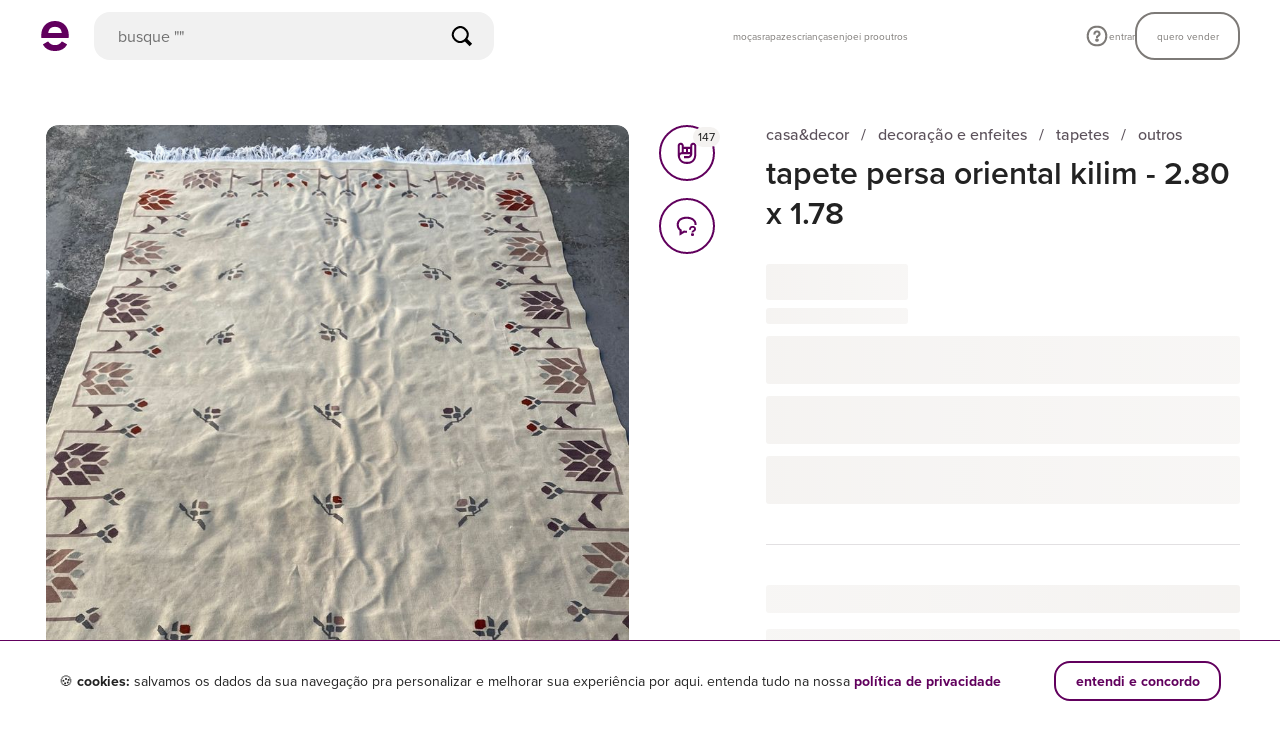

--- FILE ---
content_type: text/plain; charset=utf-8
request_url: https://www.enjoei.com.br/web_desktop/highlights/default_v3.json
body_size: 1947
content:
{"content":[{"layout":{"card-radius":"square","name":"component-categories"},"components":[{"title":"categorias","cards":[{"label":"moças","url":"https://www.enjoei.com.br/feminino/s?dep=feminino\u0026ref=search_bar_categorias","image_public_id":"czM6Ly9waG90b3MuZW5qb2VpLmNvbS5ici9hcHBzL2NhdGVnb3JpZXMvdHJlZS9mZW1pbmluby5wbmc="},{"label":"rapazes","url":"https://www.enjoei.com.br/masculino/s?dep=masculino\u0026ref=search_bar_categorias","image_public_id":"czM6Ly9waG90b3MuZW5qb2VpLmNvbS5ici9hcHBzL2NhdGVnb3JpZXMvdHJlZS9tYXNjdWxpbm8ucG5n"},{"label":"crianças","url":"https://www.enjoei.com.br/infantil/s?dep=infantil\u0026ref=search_bar_categorias","image_public_id":"czM6Ly9waG90b3MuZW5qb2VpLmNvbS5ici9hcHBzL2NhdGVnb3JpZXMvdHJlZS9pbmZhbnRpbC5wbmc="},{"label":"casa\u0026decor","url":"https://www.enjoei.com.br/casa-e-decor/s?dep=casa-e-decor\u0026ref=search_bar_categorias","image_public_id":"czM6Ly9waG90b3MuZW5qb2VpLmNvbS5ici9hcHBzL2NhdGVnb3JpZXMvdHJlZS9jYXNhLWUtZGVjb3IucG5n"},{"label":"eletrônicos","url":"https://www.enjoei.com.br/eletronicos/s?dep=eletronicos\u0026ref=search_bar_categorias","image_public_id":"czM6Ly9waG90b3MuZW5qb2VpLmNvbS5ici9hcHBzL2NhdGVnb3JpZXMvdHJlZS9lbGV0cm9uaWNvcy5wbmc="},{"label":"eletrodomésticos","url":"https://www.enjoei.com.br/eletrodomesticos/s?dep=eletrodomesticos\u0026ref=search_bar_categorias","image_public_id":"czM6Ly9waG90b3MuZW5qb2VpLmNvbS5ici9hcHBzL2NhdGVnb3JpZXMvdHJlZS9lbGV0cm9kb21lc3RpY29zLnBuZw=="},{"label":"livros \u0026 papelaria","url":"https://www.enjoei.com.br/livros-e-papelaria/s?dep=livros-e-papelaria\u0026ref=search_bar_categorias","image_public_id":"czM6Ly9waG90b3MuZW5qb2VpLmNvbS5ici9hcHBzL2NhdGVnb3JpZXMvdHJlZS9saXZyb3MtZS1wYXBlbGFyaWEucG5n"},{"label":"antiguidades","url":"https://www.enjoei.com.br/antiguidades-e-colecionaveis/s?dep=antiguidades-e-colecionaveis\u0026ref=search_bar_categorias","image_public_id":"czM6Ly9waG90b3MuZW5qb2VpLmNvbS5ici9hcHBzL2NhdGVnb3JpZXMvdHJlZS9hbnRpZ3VpZGFkZXMtZS1jb2xlY2lvbmF2ZWlzLnBuZw=="},{"label":"pets","url":"https://www.enjoei.com.br/pets/s?dep=pets\u0026ref=search_bar_categorias","image_public_id":"czM6Ly9waG90b3MuZW5qb2VpLmNvbS5ici9hcHBzL2NhdGVnb3JpZXMvdHJlZS9wZXRzLnBuZw=="},{"label":"etc \u0026 tal","url":"https://www.enjoei.com.br/etc-e-tal/s?dep=etc-e-tal\u0026ref=search_bar_categorias","image_public_id":"czM6Ly9waG90b3MuZW5qb2VpLmNvbS5ici9hcHBzL2NhdGVnb3JpZXMvdHJlZS9ldGMtZS10YWwucG5n"}]}]},{"layout":{"card-radius":"circle","name":"search-cards"},"components":[{"title":"marcas queridinhas","action":{"label":"exibir todos","url":"https://www.enjoei.com.br/marcas-destaques?ref=search_bar_marcas_queridinhas"},"cards":[{"label":"Zara","url":"https://www.enjoei.com.br/s?b=zara\u0026ref=search_bar_marcas_queridinhas","image_public_id":"czM6Ly9waG90b3MuZW5qb2VpLmNvbS5ici9hcHBzL2JyYW5kcy96YXJhX3YxLnBuZw=="},{"label":"FARM","url":"https://www.enjoei.com.br/s?b=farm\u0026ref=search_bar_marcas_queridinhas","image_public_id":"czM6Ly9waG90b3MuZW5qb2VpLmNvbS5ici9hcHBzL2JyYW5kcy9mYXJtX3YxLnBuZw=="},{"label":"Arezzo","url":"https://www.enjoei.com.br/s?b=arezzo\u0026ref=search_bar_marcas_queridinhas","image_public_id":"czM6Ly9waG90b3MuZW5qb2VpLmNvbS5ici9hcHBzL2JyYW5kcy9hcmV6em9fdjEucG5n"},{"label":"Schutz","url":"https://www.enjoei.com.br/s?b=schutz\u0026ref=search_bar_marcas_queridinhas","image_public_id":"czM6Ly9waG90b3MuZW5qb2VpLmNvbS5ici9hcHBzL2JyYW5kcy9zY2h1dHpfdjEucG5n"},{"label":"Nike","url":"https://www.enjoei.com.br/s?b=nike\u0026ref=search_bar_marcas_queridinhas","image_public_id":"czM6Ly9waG90b3MuZW5qb2VpLmNvbS5ici9hcHBzL2JyYW5kcy9uaWtlX3YxLnBuZw=="},{"label":"Adidas","url":"https://www.enjoei.com.br/s?b=adidas\u0026ref=search_bar_marcas_queridinhas","image_public_id":"czM6Ly9waG90b3MuZW5qb2VpLmNvbS5ici9hcHBzL2JyYW5kcy9hZGlkYXNfdjEucG5n"},{"label":"shein","url":"https://www.enjoei.com.br/s?b=shein\u0026ref=search_bar_marcas_queridinhas","image_public_id":"czM6Ly9waG90b3MuZW5qb2VpLmNvbS5ici9hcHBzL2JyYW5kcy9zaGVpbl92MS5wbmc="},{"label":"Melissa","url":"https://www.enjoei.com.br/s?b=melissa\u0026ref=search_bar_marcas_queridinhas","image_public_id":"czM6Ly9waG90b3MuZW5qb2VpLmNvbS5ici9hcHBzL2JyYW5kcy9tZWxpc3NhX3YxLnBuZw=="},{"label":"Forever 21","url":"https://www.enjoei.com.br/s?b=forever-21\u0026ref=search_bar_marcas_queridinhas","image_public_id":"czM6Ly9waG90b3MuZW5qb2VpLmNvbS5ici9hcHBzL2JyYW5kcy9mb3JldmVyLTIxX3YxLnBuZw=="},{"label":"Animale","url":"https://www.enjoei.com.br/s?b=animale\u0026ref=search_bar_marcas_queridinhas","image_public_id":"czM6Ly9waG90b3MuZW5qb2VpLmNvbS5ici9hcHBzL2JyYW5kcy9hbmltYWxlX3YxLnBuZw=="}]}]},{"layout":{"name":"search-tags"},"components":[{"title":"destaques","cards":[{"label":"venda no enjoei","url":"https://www.enjoei.com.br/quero-vender?ref=search_bar_editable"},{"label":"perfumes até 60%","url":"https://www.enjoei.com.br/feminino-beleza-perfumes/s?\u0026lp=24h\u0026dep=feminino\u0026cat=feminino-beleza\u0026sub=feminino-beleza-perfumes\u0026sls=super%2Cgood\u0026dg=10\u0026dl=60\u0026ref=search_bar_editable"},{"label":"vestidos até R$ 99","url":"https://www.enjoei.com.br/feminino-roupas-vestidos/s?\u0026s=feminino-roupas-vestidos\u0026pl=99\u0026sr=near_regions\u0026sls=super%2Cgood\u0026ref=search_bar_editable"},{"label":"apple até 40% off","url":"https://www.enjoei.com.br/eletronicos/s?b=apple\u0026pg=200\u0026pb=7d\u0026dep=eletronicos\u0026dg=5\u0026dl=40\u0026sls=super%2Cgood\u0026ref=search_bar_editable"},{"label":"cupons do dia","url":" https://www.enjoei.com.br/l/cupons-de-desconto?ref=search_bar_editable"},{"label":"novidades do dia","url":"https://www.enjoei.com.br/s?lp=24h\u0026sls=super,good\u0026ref=search_bar_editable"}]}]},{"layout":{"card-radius":"square","name":"search-cards"},"components":[{"title":"outlet enjoei pro","action":{"label":"exibir todos","url":"https://www.enjoei.com.br/@enjoei-pro?ref=search_bar_enjoeipro"},"cards":[{"label":"zara a partir R$49","url":"https://www.enjoei.com.br/@enjoei-pro?\u0026b=zara\u0026pg=49\u0026ref=search_bar_enjoeipro","image_public_id":"czM6Ly9waG90b3MuZW5qb2VpLmNvbS5ici9jYXJkX2xpc3RfaXRlbXMvMTI5OTQ0OTgvMTVmZDk4NzE4OWMxYmNlYTI3OTc1NmNmOGNiMTRjMzgucG5n"},{"label":"le lis blanc até 60%","url":"https://www.enjoei.com.br/@enjoei-pro?\u0026d=feminino\u0026b=le-lis-blanc\u0026dl=60\u0026ref=search_bar_enjoeipro","image_public_id":"czM6Ly9waG90b3MuZW5qb2VpLmNvbS5ici9jYXJkX2xpc3RfaXRlbXMvMzgyOTAxOTcvM2MyOWVhODc2MjZiMjA5ODg3NjM2MTdiZWFiMjY4ZGEucG5n"},{"label":"vestidos até R$99","url":"https://www.enjoei.com.br/@enjoei-pro?d=feminino\u0026s=feminino-roupas-vestidos\u0026pl=99\u0026ref=search_bar_enjoeipro","image_public_id":"czM6Ly9waG90b3MuZW5qb2VpLmNvbS5ici9jYXJkX2xpc3RfaXRlbXMvMzgyOTAxOTcvMzM3YmRmNWQ2MWQzZWRkYzI2NzdjZTQyYTJhN2VlZWYucG5n"},{"label":"bolsas até 50%","url":"https://www.enjoei.com.br/@enjoei-pro?\u0026d=feminino\u0026s=feminino-bolsas-mao\u0026s=feminino-bolsas-clutch\u0026s=feminino-bolsas-ombro\u0026dg=10\u0026dl=50\u0026ref=search_bar_enjoeipro","image_public_id":"czM6Ly9waG90b3MuZW5qb2VpLmNvbS5ici9jYXJkX2xpc3RfaXRlbXMvMTI5OTQ0OTgvNDAyNTdmMDZjMGM5YTE5MTljMzdmYzgwYTA1NDg5ZDkucG5n"}]}]},{"layout":{"card-radius":"circle","name":"search-cards"},"components":[{"title":"as últimas das famosas","action":{"label":"exibir todos","url":"https://www.enjoei.com.br/lojas-famosas?ref=search_bar_lojas_famosas"},"cards":[{"label":"rodrigo","url":"https://www.enjoei.com.br/@lojinha-rodrigo-grunfeld?ref=search_bar_lojas_famosas","image_public_id":"czM6Ly9waG90b3MuZW5qb2VpLmNvbS5ici9hdmF0YXJzLzQxNzE0Mzk3LzIwMzE5YzRmZTQwOWIzZTdlNmJjZDQwYWIwMWZmYzdlLmpwZw"},{"label":"Anny Burdman Meisler","url":"https://www.enjoei.com.br/@anny-meisler?ref=search_bar_lojas_famosas","image_public_id":"czM6Ly9waG90b3MuZW5qb2VpLmNvbS5ici9hdmF0YXJzLzQxNTI1MzU4LzdjZGFiYTkyZmYyNTdiNDVhMTA2MDgzNzM0YzkxOWJkLmpwZw"},{"label":"lojinha da barbara","url":"https://www.enjoei.com.br/@loja-barbara-reis?ref=search_bar_lojas_famosas","image_public_id":"czM6Ly9waG90b3MuZW5qb2VpLmNvbS5ici9hdmF0YXJzLzQxNDAzOTkxL2U2ODg2MmQ2ZWY2OTAyMWFiNzFiMWU1ZmRkYWU5NDg4LmpwZw"},{"label":"giovanna lacellotti roxo","url":"https://www.enjoei.com.br/@giovanna-lancellotti?ref=search_bar_lojas_famosas","image_public_id":"czM6Ly9waG90b3MuZW5qb2VpLmNvbS5ici9hdmF0YXJzLzQxMzUxMDI4L2YyODg0MTZkODQzNGY5ZmY2YjBlNzU3ZWFkZDBjMjZlLmpwZw"},{"label":"acervo rg barros","url":"https://www.enjoei.com.br/@acervo-rgbarros?ref=search_bar_lojas_famosas","image_public_id":"czM6Ly9waG90b3MuZW5qb2VpLmNvbS5ici9hdmF0YXJzLzQxMTU0NjUxLzEzMWZkMDg0NDE1OGQ0MzBmNWU0MzUwMGYwMDBiMGI2LmpwZw"},{"label":"Brenda Vidal Teixeira","url":"https://www.enjoei.com.br/@lojinha-da-brenda?ref=search_bar_lojas_famosas","image_public_id":"czM6Ly9waG90b3MuZW5qb2VpLmNvbS5ici9hdmF0YXJzLzQxMTE5MTkyL2YyMTFmNzdhYzJmMGQ3NDEyMTdmNGJhOTEyYzRlODM1LmpwZw"},{"label":"Julia Lawrence Ramires Breder","url":"https://www.enjoei.com.br/@julia-lawrence?ref=search_bar_lojas_famosas","image_public_id":"czM6Ly9waG90b3MuZW5qb2VpLmNvbS5ici9hdmF0YXJzLzQxMTEwNjkwL2Q5NjA1MTBkN2I0YTI2NDE5OGYwZmEyNzI4OTQ0NDY2LmpwZw"},{"label":"Renata Gaspar Pinto","url":"https://www.enjoei.com.br/@loja-renata-gaspar?ref=search_bar_lojas_famosas","image_public_id":"czM6Ly9waG90b3MuZW5qb2VpLmNvbS5ici9hdmF0YXJzLzQxMTAwMjQ2LzA2Y2UzZjM5NmJiNTZiNDJkNDE0OGQyYWQwYmFiZDdmLmpwZw"},{"label":"thaíssa carvalho","url":"https://www.enjoei.com.br/@thaissa-carvalho?ref=search_bar_lojas_famosas","image_public_id":"czM6Ly9waG90b3MuZW5qb2VpLmNvbS5ici9hdmF0YXJzLzQxMDY1NzA2L2IxYzU4ZWI0MGY4YTYyOTVjNTI1NmNjNTkzODRmZWUxLmpwZw"},{"label":"lojinha da kris","url":"https://www.enjoei.com.br/@kris-tigre?ref=search_bar_lojas_famosas","image_public_id":"czM6Ly9waG90b3MuZW5qb2VpLmNvbS5ici9hdmF0YXJzLzQxMDQwNDE4LzM2MzJlMjRjMDZhM2EyYjRjYzY0ZmUxODVjY2UzMmMyLmpwZw"}]}]}],"created_at":"2026-01-26 10:01:08.289964421 +0000 UTC m=+21.620467323"}